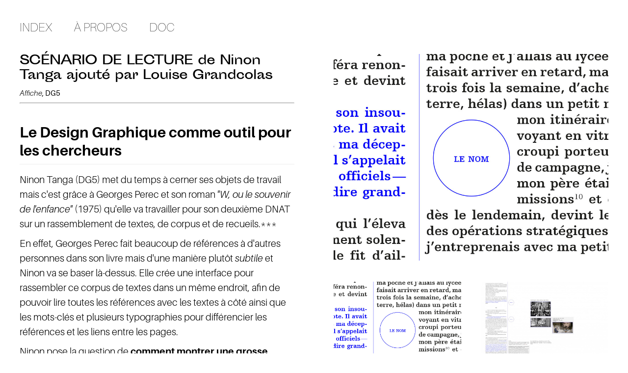

--- FILE ---
content_type: text/html; charset=utf-8
request_url: http://panorama.esad-gv.net/sessions/2016-2017/le-design-graphique-comme-outil-pour-les-chercheurs/
body_size: 1511
content:
<!-- Page start -->
<!DOCTYPE html>
<html>
    <head>
	<meta charset="UTF-8">
	<title>Panorama&thinsp;: SCÉNARIO DE LECTURE</title>
	
	<!-- Styles for all pages -->
	<link rel="stylesheet" href="/site/templates/styles/reset.css">
	<link rel="stylesheet" href="/site/templates/fonts/fonts.css">
	<link rel="stylesheet" href="/site/templates/styles/common.css">
	<link rel="stylesheet" href="/site/templates/styles/masonry.css">
	<link rel="stylesheet" href="/site/templates/styles/fontstyles.css">
	<link rel="stylesheet" href="/site/templates/styles/header-footer.css">
	<link rel="stylesheet" href="/site/templates/styles/markdown-body.css">
	
	<!-- Styles specific to template-->
	<link rel="stylesheet" href="/site/templates/styles/notice.css">
    
	<!-- Scripts for all pages -->
	<script src="/site/templates/assets/jquery-2.1.4.min.js" defer></script> 
	<script src="/site/templates/assets/isotope.pkgd.min.js" defer></script> 
	<script src="/site/templates/scripts/masonry-init.js" defer></script> 
	
	<!-- Scripts specific to template -->
	<script src="/site/templates/scripts/notice.js" defer></script> 

    </head>
   
    <body>
    
    <!-- Header -->
    		
	<div id="header">
	    <a class="fs4" href="/">Index</a>
	    <a class="fs4" href="/about/">À propos</a>
	    <a class="fs4" href="/documentation/">Doc</a>
	</div>


    <!-- Content -->
    <div id="content">

	<div class="left">

	    <!-- meta + informations -->
	    <div class="item width-2">
		<div class="meta fs3">
		SCÉNARIO DE LECTURE de  
		Ninon Tanga ajouté par
		Louise Grandcolas		</div>
		<div class="informations fs2 markdown-body"><p><em>Affiche</em>, DG5</p>
<hr /></div>
	    </div>

	    <!-- text -->
	    <div class="item width-2 fs1 markdown-body">
		<h2>Le Design Graphique comme outil pour les chercheurs</h2>
<p>Ninon Tanga (DG5) met du temps à cerner ses objets de travail mais c'est grâce à Georges Perec et son roman <em>&quot;W, ou le souvenir de l'enfance&quot;</em> (1975) qu'elle va travailler pour son deuxième DNAT sur un rassemblement de textes, de corpus et de recueils.*** </p>
<p>En effet, Georges Perec fait beaucoup de références à d'autres personnes dans son livre mais d'une manière plutôt <em>subtile</em> et Ninon va se baser là-dessus. Elle crée une interface pour rassembler ce corpus de textes dans un même endroit, afin de pouvoir lire toutes les références avec les textes à côté ainsi que les mots-clés et plusieurs typographies pour différencier les références et les liens entre les pages.</p>
<p>Ninon pose la question de <strong>comment montrer une grosse somme de corpus d'éléments et de textes.</strong></p>
<p>Pour son DNSEP Ninon s'intéresse à l'histoire et au rôle du Design Graphique dans la recherche en pensant à la manière dont il pourrait être un outil pour les chercheurs. Elle se questionne également pour son mémoire, sur les nouveaux usages de recueils dans l'interface numérique et les accès/solutions que la Design Graphique pourrait apporter.</p>	    </div>

	</div>
	
	<!-- images -->
	<div id="right" class="masonry">
	
	    <!-- masonry sizer -->
	    <div class="grid-sizer"></div>
	    <div class="gutter-sizer"></div>
	    
	    	    <div class="item width-2">
		<img src="/site/assets/files/1045/u.jpg"/>
		<div class="description fs2 markdown-body"></div>
	    </div>
	    	    <div class="item">
		<img src="/site/assets/files/1045/u.jpg"/>
		<div class="description fs2 markdown-body"></div>
	    </div>
	    	    <div class="item">
		<img src="/site/assets/files/1045/frise_a_imprimer_lais_2_filet-1.jpg"/>
		<div class="description fs2 markdown-body"><p>Extrait de son travail</p></div>
	    </div>
	    	</div>
    </div>

<!-- Page end -->
     <!-- Footer -->
    		<div id="footer">
			<a href="#" class="fs1">Haut de page</a>
			<a class="fs1">Imprimer</a>
		</div>

    </body>

</html>

--- FILE ---
content_type: text/css
request_url: http://panorama.esad-gv.net/site/templates/fonts/fonts.css
body_size: 1308
content:

/*Aileron-BlackItalic*/
@font-face {
    font-family: 'Aileron-BlackItalic';
    src: url('aileron/Aileron-BlackItalic/Aileron-BlackItalic.eot'); /* IE 9 Compatibility Mode */
    src: url('aileron/Aileron-BlackItalic/Aileron-BlackItalic.eot?#iefix') format('embedded-opentype'), /* IE < 9 */
	 url('aileron/Aileron-BlackItalic/Aileron-BlackItalic.woff') format('woff'), /* Firefox >= 3.6, any other modern browser */
	 url('aileron/Aileron-BlackItalic/Aileron-BlackItalic.ttf') format('truetype'), /* Safari, Android, iOS */
	 url('aileron/Aileron-BlackItalic/Aileron-BlackItalic.svg#Aileron-BlackItalic') format('svg'); /* Chrome < 4, Legacy iOS */
    }

/*Aileron-Black*/
@font-face {
    font-family: 'Aileron-Black';
    src: url('aileron/Aileron-Black/Aileron-Black.eot'); /* IE 9 Compatibility Mode */
    src: url('aileron/Aileron-Black/Aileron-Black.eot?#iefix') format('embedded-opentype'), /* IE < 9 */
	 url('aileron/Aileron-Black/Aileron-Black.woff') format('woff'), /* Firefox >= 3.6, any other modern browser */
	 url('aileron/Aileron-Black/Aileron-Black.ttf') format('truetype'), /* Safari, Android, iOS */
	 url('aileron/Aileron-Black/Aileron-Black.svg#Aileron-Black') format('svg'); /* Chrome < 4, Legacy iOS */
    }

/*Aileron-BoldItalic*/
@font-face {
    font-family: 'Aileron-BoldItalic';
    src: url('aileron/Aileron-BoldItalic/Aileron-BoldItalic.eot'); /* IE 9 Compatibility Mode */
    src: url('aileron/Aileron-BoldItalic/Aileron-BoldItalic.eot?#iefix') format('embedded-opentype'), /* IE < 9 */
	 url('aileron/Aileron-BoldItalic/Aileron-BoldItalic.woff') format('woff'), /* Firefox >= 3.6, any other modern browser */
	 url('aileron/Aileron-BoldItalic/Aileron-BoldItalic.ttf') format('truetype'), /* Safari, Android, iOS */
	 url('aileron/Aileron-BoldItalic/Aileron-BoldItalic.svg#Aileron-BoldItalic') format('svg'); /* Chrome < 4, Legacy iOS */
    }

/*Aileron-Bold*/
@font-face {
    font-family: 'Aileron-Bold';
    src: url('aileron/Aileron-Bold/Aileron-Bold.eot'); /* IE 9 Compatibility Mode */
    src: url('aileron/Aileron-Bold/Aileron-Bold.eot?#iefix') format('embedded-opentype'), /* IE < 9 */
	 url('aileron/Aileron-Bold/Aileron-Bold.woff') format('woff'), /* Firefox >= 3.6, any other modern browser */
	 url('aileron/Aileron-Bold/Aileron-Bold.ttf') format('truetype'), /* Safari, Android, iOS */
	 url('aileron/Aileron-Bold/Aileron-Bold.svg#Aileron-Bold') format('svg'); /* Chrome < 4, Legacy iOS */
    }

/*Aileron-HeavyItalic*/
@font-face {
    font-family: 'Aileron-HeavyItalic';
    src: url('aileron/Aileron-HeavyItalic/Aileron-HeavyItalic.eot'); /* IE 9 Compatibility Mode */
    src: url('aileron/Aileron-HeavyItalic/Aileron-HeavyItalic.eot?#iefix') format('embedded-opentype'), /* IE < 9 */
	 url('aileron/Aileron-HeavyItalic/Aileron-HeavyItalic.woff') format('woff'), /* Firefox >= 3.6, any other modern browser */
	 url('aileron/Aileron-HeavyItalic/Aileron-HeavyItalic.ttf') format('truetype'), /* Safari, Android, iOS */
	 url('aileron/Aileron-HeavyItalic/Aileron-HeavyItalic.svg#Aileron-HeavyItalic') format('svg'); /* Chrome < 4, Legacy iOS */
    }

/*Aileron-Heavy*/
@font-face {
    font-family: 'Aileron-Heavy';
    src: url('aileron/Aileron-Heavy/Aileron-Heavy.eot'); /* IE 9 Compatibility Mode */
    src: url('aileron/Aileron-Heavy/Aileron-Heavy.eot?#iefix') format('embedded-opentype'), /* IE < 9 */
	 url('aileron/Aileron-Heavy/Aileron-Heavy.woff') format('woff'), /* Firefox >= 3.6, any other modern browser */
	 url('aileron/Aileron-Heavy/Aileron-Heavy.ttf') format('truetype'), /* Safari, Android, iOS */
	 url('aileron/Aileron-Heavy/Aileron-Heavy.svg#Aileron-Heavy') format('svg'); /* Chrome < 4, Legacy iOS */
    }

/*Aileron-Italic*/
@font-face {
    font-family: 'Aileron-Italic';
    src: url('aileron/Aileron-Italic/Aileron-Italic.eot'); /* IE 9 Compatibility Mode */
    src: url('aileron/Aileron-Italic/Aileron-Italic.eot?#iefix') format('embedded-opentype'), /* IE < 9 */
	 url('aileron/Aileron-Italic/Aileron-Italic.woff') format('woff'), /* Firefox >= 3.6, any other modern browser */
	 url('aileron/Aileron-Italic/Aileron-Italic.ttf') format('truetype'), /* Safari, Android, iOS */
	 url('aileron/Aileron-Italic/Aileron-Italic.svg#Aileron-Italic') format('svg'); /* Chrome < 4, Legacy iOS */
    }

/*Aileron-LightItalic*/
@font-face {
    font-family: 'Aileron-LightItalic';
    src: url('aileron/Aileron-LightItalic/Aileron-LightItalic.eot'); /* IE 9 Compatibility Mode */
    src: url('aileron/Aileron-LightItalic/Aileron-LightItalic.eot?#iefix') format('embedded-opentype'), /* IE < 9 */
	 url('aileron/Aileron-LightItalic/Aileron-LightItalic.woff') format('woff'), /* Firefox >= 3.6, any other modern browser */
	 url('aileron/Aileron-LightItalic/Aileron-LightItalic.ttf') format('truetype'), /* Safari, Android, iOS */
	 url('aileron/Aileron-LightItalic/Aileron-LightItalic.svg#Aileron-LightItalic') format('svg'); /* Chrome < 4, Legacy iOS */
    }

/*Aileron-Light*/
@font-face {
    font-family: 'Aileron-Light';
    src: url('aileron/Aileron-Light/Aileron-Light.eot'); /* IE 9 Compatibility Mode */
    src: url('aileron/Aileron-Light/Aileron-Light.eot?#iefix') format('embedded-opentype'), /* IE < 9 */
	 url('aileron/Aileron-Light/Aileron-Light.woff') format('woff'), /* Firefox >= 3.6, any other modern browser */
	 url('aileron/Aileron-Light/Aileron-Light.ttf') format('truetype'), /* Safari, Android, iOS */
	 url('aileron/Aileron-Light/Aileron-Light.svg#Aileron-Light') format('svg'); /* Chrome < 4, Legacy iOS */
    }

/*Aileron-Regular*/
@font-face {
    font-family: 'Aileron-Regular';
    src: url('aileron/Aileron-Regular/Aileron-Regular.eot'); /* IE 9 Compatibility Mode */
    src: url('aileron/Aileron-Regular/Aileron-Regular.eot?#iefix') format('embedded-opentype'), /* IE < 9 */
	 url('aileron/Aileron-Regular/Aileron-Regular.woff') format('woff'), /* Firefox >= 3.6, any other modern browser */
	 url('aileron/Aileron-Regular/Aileron-Regular.ttf') format('truetype'), /* Safari, Android, iOS */
	 url('aileron/Aileron-Regular/Aileron-Regular.svg#Aileron-Regular') format('svg'); /* Chrome < 4, Legacy iOS */
    }

/*Aileron-SemiBoldItalic*/
@font-face {
    font-family: 'Aileron-SemiBoldItalic';
    src: url('aileron/Aileron-SemiBoldItalic/Aileron-SemiBoldItalic.eot'); /* IE 9 Compatibility Mode */
    src: url('aileron/Aileron-SemiBoldItalic/Aileron-SemiBoldItalic.eot?#iefix') format('embedded-opentype'), /* IE < 9 */
	 url('aileron/Aileron-SemiBoldItalic/Aileron-SemiBoldItalic.woff') format('woff'), /* Firefox >= 3.6, any other modern browser */
	 url('aileron/Aileron-SemiBoldItalic/Aileron-SemiBoldItalic.ttf') format('truetype'), /* Safari, Android, iOS */
	 url('aileron/Aileron-SemiBoldItalic/Aileron-SemiBoldItalic.svg#Aileron-SemiBoldItalic') format('svg'); /* Chrome < 4, Legacy iOS */
    }

/*Aileron-SemiBold*/
@font-face {
    font-family: 'Aileron-SemiBold';
    src: url('aileron/Aileron-SemiBold/Aileron-SemiBold.eot'); /* IE 9 Compatibility Mode */
    src: url('aileron/Aileron-SemiBold/Aileron-SemiBold.eot?#iefix') format('embedded-opentype'), /* IE < 9 */
	 url('aileron/Aileron-SemiBold/Aileron-SemiBold.woff') format('woff'), /* Firefox >= 3.6, any other modern browser */
	 url('aileron/Aileron-SemiBold/Aileron-SemiBold.ttf') format('truetype'), /* Safari, Android, iOS */
	 url('aileron/Aileron-SemiBold/Aileron-SemiBold.svg#Aileron-SemiBold') format('svg'); /* Chrome < 4, Legacy iOS */
    }

/*Aileron-ThinItalic*/
@font-face {
    font-family: 'Aileron-ThinItalic';
    src: url('aileron/Aileron-ThinItalic/Aileron-ThinItalic.eot'); /* IE 9 Compatibility Mode */
    src: url('aileron/Aileron-ThinItalic/Aileron-ThinItalic.eot?#iefix') format('embedded-opentype'), /* IE < 9 */
	 url('aileron/Aileron-ThinItalic/Aileron-ThinItalic.woff') format('woff'), /* Firefox >= 3.6, any other modern browser */
	 url('aileron/Aileron-ThinItalic/Aileron-ThinItalic.ttf') format('truetype'), /* Safari, Android, iOS */
	 url('aileron/Aileron-ThinItalic/Aileron-ThinItalic.svg#Aileron-ThinItalic') format('svg'); /* Chrome < 4, Legacy iOS */
    }

/*Aileron-Thin*/
@font-face {
    font-family: 'Aileron-Thin';
    src: url('aileron/Aileron-Thin/Aileron-Thin.eot'); /* IE 9 Compatibility Mode */
    src: url('aileron/Aileron-Thin/Aileron-Thin.eot?#iefix') format('embedded-opentype'), /* IE < 9 */
	 url('aileron/Aileron-Thin/Aileron-Thin.woff') format('woff'), /* Firefox >= 3.6, any other modern browser */
	 url('aileron/Aileron-Thin/Aileron-Thin.ttf') format('truetype'), /* Safari, Android, iOS */
	 url('aileron/Aileron-Thin/Aileron-Thin.svg#Aileron-Thin') format('svg'); /* Chrome < 4, Legacy iOS */
    }

/*Aileron-UltraLightItalic*/
@font-face {
    font-family: 'Aileron-UltraLightItalic';
    src: url('aileron/Aileron-UltraLightItalic/Aileron-UltraLightItalic.eot'); /* IE 9 Compatibility Mode */
    src: url('aileron/Aileron-UltraLightItalic/Aileron-UltraLightItalic.eot?#iefix') format('embedded-opentype'), /* IE < 9 */
	 url('aileron/Aileron-UltraLightItalic/Aileron-UltraLightItalic.woff') format('woff'), /* Firefox >= 3.6, any other modern browser */
	 url('aileron/Aileron-UltraLightItalic/Aileron-UltraLightItalic.ttf') format('truetype'), /* Safari, Android, iOS */
	 url('aileron/Aileron-UltraLightItalic/Aileron-UltraLightItalic.svg#Aileron-UltraLightItalic') format('svg'); /* Chrome < 4, Legacy iOS */
    }

/*Aileron-UltraLight*/
@font-face {
    font-family: 'Aileron-UltraLight';
    src: url('aileron/Aileron-UltraLight/Aileron-UltraLight.eot'); /* IE 9 Compatibility Mode */
    src: url('aileron/Aileron-UltraLight/Aileron-UltraLight.eot?#iefix') format('embedded-opentype'), /* IE < 9 */
	 url('aileron/Aileron-UltraLight/Aileron-UltraLight.woff') format('woff'), /* Firefox >= 3.6, any other modern browser */
	 url('aileron/Aileron-UltraLight/Aileron-UltraLight.ttf') format('truetype'), /* Safari, Android, iOS */
	 url('aileron/Aileron-UltraLight/Aileron-UltraLight.svg#Aileron-UltraLight') format('svg'); /* Chrome < 4, Legacy iOS */
    }

/*HKGrotesk-BoldItalic*/
@font-face {
    font-family: 'HKGrotesk-BoldItalic';
    src: url('hk-grotestk/HKGrotesk-BoldItalic/HKGrotesk-BoldItalic.eot'); /* IE 9 Compatibility Mode */
    src: url('hk-grotestk/HKGrotesk-BoldItalic/HKGrotesk-BoldItalic.eot?#iefix') format('embedded-opentype'), /* IE < 9 */
	 url('hk-grotestk/HKGrotesk-BoldItalic/HKGrotesk-BoldItalic.woff') format('woff'), /* Firefox >= 3.6, any other modern browser */
	 url('hk-grotestk/HKGrotesk-BoldItalic/HKGrotesk-BoldItalic.ttf') format('truetype'), /* Safari, Android, iOS */
	 url('hk-grotestk/HKGrotesk-BoldItalic/HKGrotesk-BoldItalic.svg#HKGrotesk-BoldItalic') format('svg'); /* Chrome < 4, Legacy iOS */
    }

/*HKGrotesk-Bold*/
@font-face {
    font-family: 'HKGrotesk-Bold';
    src: url('hk-grotestk/HKGrotesk-Bold/HKGrotesk-Bold.eot'); /* IE 9 Compatibility Mode */
    src: url('hk-grotestk/HKGrotesk-Bold/HKGrotesk-Bold.eot?#iefix') format('embedded-opentype'), /* IE < 9 */
	 url('hk-grotestk/HKGrotesk-Bold/HKGrotesk-Bold.woff') format('woff'), /* Firefox >= 3.6, any other modern browser */
	 url('hk-grotestk/HKGrotesk-Bold/HKGrotesk-Bold.ttf') format('truetype'), /* Safari, Android, iOS */
	 url('hk-grotestk/HKGrotesk-Bold/HKGrotesk-Bold.svg#HKGrotesk-Bold') format('svg'); /* Chrome < 4, Legacy iOS */
    }

/*HKGrotesk-Italic*/
@font-face {
    font-family: 'HKGrotesk-Italic';
    src: url('hk-grotestk/HKGrotesk-Italic/HKGrotesk-Italic.eot'); /* IE 9 Compatibility Mode */
    src: url('hk-grotestk/HKGrotesk-Italic/HKGrotesk-Italic.eot?#iefix') format('embedded-opentype'), /* IE < 9 */
	 url('hk-grotestk/HKGrotesk-Italic/HKGrotesk-Italic.woff') format('woff'), /* Firefox >= 3.6, any other modern browser */
	 url('hk-grotestk/HKGrotesk-Italic/HKGrotesk-Italic.ttf') format('truetype'), /* Safari, Android, iOS */
	 url('hk-grotestk/HKGrotesk-Italic/HKGrotesk-Italic.svg#HKGrotesk-Italic') format('svg'); /* Chrome < 4, Legacy iOS */
    }

/*HKGrotesk-LightItalic*/
@font-face {
    font-family: 'HKGrotesk-LightItalic';
    src: url('hk-grotestk/HKGrotesk-LightItalic/HKGrotesk-LightItalic.eot'); /* IE 9 Compatibility Mode */
    src: url('hk-grotestk/HKGrotesk-LightItalic/HKGrotesk-LightItalic.eot?#iefix') format('embedded-opentype'), /* IE < 9 */
	 url('hk-grotestk/HKGrotesk-LightItalic/HKGrotesk-LightItalic.woff') format('woff'), /* Firefox >= 3.6, any other modern browser */
	 url('hk-grotestk/HKGrotesk-LightItalic/HKGrotesk-LightItalic.ttf') format('truetype'), /* Safari, Android, iOS */
	 url('hk-grotestk/HKGrotesk-LightItalic/HKGrotesk-LightItalic.svg#HKGrotesk-LightItalic') format('svg'); /* Chrome < 4, Legacy iOS */
    }

/*HKGrotesk-Light*/
@font-face {
    font-family: 'HKGrotesk-Light';
    src: url('hk-grotestk/HKGrotesk-Light/HKGrotesk-Light.eot'); /* IE 9 Compatibility Mode */
    src: url('hk-grotestk/HKGrotesk-Light/HKGrotesk-Light.eot?#iefix') format('embedded-opentype'), /* IE < 9 */
	 url('hk-grotestk/HKGrotesk-Light/HKGrotesk-Light.woff') format('woff'), /* Firefox >= 3.6, any other modern browser */
	 url('hk-grotestk/HKGrotesk-Light/HKGrotesk-Light.ttf') format('truetype'), /* Safari, Android, iOS */
	 url('hk-grotestk/HKGrotesk-Light/HKGrotesk-Light.svg#HKGrotesk-Light') format('svg'); /* Chrome < 4, Legacy iOS */
    }

/*HKGrotesk-MediumItalic*/
@font-face {
    font-family: 'HKGrotesk-MediumItalic';
    src: url('hk-grotestk/HKGrotesk-MediumItalic/HKGrotesk-MediumItalic.eot'); /* IE 9 Compatibility Mode */
    src: url('hk-grotestk/HKGrotesk-MediumItalic/HKGrotesk-MediumItalic.eot?#iefix') format('embedded-opentype'), /* IE < 9 */
	 url('hk-grotestk/HKGrotesk-MediumItalic/HKGrotesk-MediumItalic.woff') format('woff'), /* Firefox >= 3.6, any other modern browser */
	 url('hk-grotestk/HKGrotesk-MediumItalic/HKGrotesk-MediumItalic.ttf') format('truetype'), /* Safari, Android, iOS */
	 url('hk-grotestk/HKGrotesk-MediumItalic/HKGrotesk-MediumItalic.svg#HKGrotesk-MediumItalic') format('svg'); /* Chrome < 4, Legacy iOS */
    }

/*HKGrotesk-Medium*/
@font-face {
    font-family: 'HKGrotesk-Medium';
    src: url('hk-grotestk/HKGrotesk-Medium/HKGrotesk-Medium.eot'); /* IE 9 Compatibility Mode */
    src: url('hk-grotestk/HKGrotesk-Medium/HKGrotesk-Medium.eot?#iefix') format('embedded-opentype'), /* IE < 9 */
	 url('hk-grotestk/HKGrotesk-Medium/HKGrotesk-Medium.woff') format('woff'), /* Firefox >= 3.6, any other modern browser */
	 url('hk-grotestk/HKGrotesk-Medium/HKGrotesk-Medium.ttf') format('truetype'), /* Safari, Android, iOS */
	 url('hk-grotestk/HKGrotesk-Medium/HKGrotesk-Medium.svg#HKGrotesk-Medium') format('svg'); /* Chrome < 4, Legacy iOS */
    }

/*HKGrotesk-Regular*/
@font-face {
    font-family: 'HKGrotesk-Regular';
    src: url('hk-grotestk/HKGrotesk-Regular/HKGrotesk-Regular.eot'); /* IE 9 Compatibility Mode */
    src: url('hk-grotestk/HKGrotesk-Regular/HKGrotesk-Regular.eot?#iefix') format('embedded-opentype'), /* IE < 9 */
	 url('hk-grotestk/HKGrotesk-Regular/HKGrotesk-Regular.woff') format('woff'), /* Firefox >= 3.6, any other modern browser */
	 url('hk-grotestk/HKGrotesk-Regular/HKGrotesk-Regular.ttf') format('truetype'), /* Safari, Android, iOS */
	 url('hk-grotestk/HKGrotesk-Regular/HKGrotesk-Regular.svg#HKGrotesk-Regular') format('svg'); /* Chrome < 4, Legacy iOS */
    }

/*HKGrotesk-SemiBoldItalic*/
@font-face {
    font-family: 'HKGrotesk-SemiBoldItalic';
    src: url('hk-grotestk/HKGrotesk-SemiBoldItalic/HKGrotesk-SemiBoldItalic.eot'); /* IE 9 Compatibility Mode */
    src: url('hk-grotestk/HKGrotesk-SemiBoldItalic/HKGrotesk-SemiBoldItalic.eot?#iefix') format('embedded-opentype'), /* IE < 9 */
	 url('hk-grotestk/HKGrotesk-SemiBoldItalic/HKGrotesk-SemiBoldItalic.woff') format('woff'), /* Firefox >= 3.6, any other modern browser */
	 url('hk-grotestk/HKGrotesk-SemiBoldItalic/HKGrotesk-SemiBoldItalic.ttf') format('truetype'), /* Safari, Android, iOS */
	 url('hk-grotestk/HKGrotesk-SemiBoldItalic/HKGrotesk-SemiBoldItalic.svg#HKGrotesk-SemiBoldItalic') format('svg'); /* Chrome < 4, Legacy iOS */
    }

/*HKGrotesk-SemiBold*/
@font-face {
    font-family: 'HKGrotesk-SemiBold';
    src: url('hk-grotestk/HKGrotesk-SemiBold/HKGrotesk-SemiBold.eot'); /* IE 9 Compatibility Mode */
    src: url('hk-grotestk/HKGrotesk-SemiBold/HKGrotesk-SemiBold.eot?#iefix') format('embedded-opentype'), /* IE < 9 */
	 url('hk-grotestk/HKGrotesk-SemiBold/HKGrotesk-SemiBold.woff') format('woff'), /* Firefox >= 3.6, any other modern browser */
	 url('hk-grotestk/HKGrotesk-SemiBold/HKGrotesk-SemiBold.ttf') format('truetype'), /* Safari, Android, iOS */
	 url('hk-grotestk/HKGrotesk-SemiBold/HKGrotesk-SemiBold.svg#HKGrotesk-SemiBold') format('svg'); /* Chrome < 4, Legacy iOS */
    }

/*savate-italique*/
@font-face {
    font-family: 'savate-italique';
    src: url('savate/savate-italique/savate-italique.eot'); /* IE 9 Compatibility Mode */
    src: url('savate/savate-italique/savate-italique.eot?#iefix') format('embedded-opentype'), /* IE < 9 */
	 url('savate/savate-italique/savate-italique.woff') format('woff'), /* Firefox >= 3.6, any other modern browser */
	 url('savate/savate-italique/savate-italique.ttf') format('truetype'), /* Safari, Android, iOS */
	 url('savate/savate-italique/savate-italique.svg#savate-italique') format('svg'); /* Chrome < 4, Legacy iOS */
    }

/*savate-regular*/
@font-face {
    font-family: 'savate-regular';
    src: url('savate/savate-regular/savate-regular.eot'); /* IE 9 Compatibility Mode */
    src: url('savate/savate-regular/savate-regular.eot?#iefix') format('embedded-opentype'), /* IE < 9 */
	 url('savate/savate-regular/savate-regular.woff') format('woff'), /* Firefox >= 3.6, any other modern browser */
	 url('savate/savate-regular/savate-regular.ttf') format('truetype'), /* Safari, Android, iOS */
	 url('savate/savate-regular/savate-regular.svg#savate-regular') format('svg'); /* Chrome < 4, Legacy iOS */
    }

/*sporting_grotesque_gras*/
@font-face {
    font-family: 'sporting_grotesque_gras';
    src: url('Sporting-Grotesque-master/sporting_grotesque_gras/sporting_grotesque_gras.eot'); /* IE 9 Compatibility Mode */
    src: url('Sporting-Grotesque-master/sporting_grotesque_gras/sporting_grotesque_gras.eot?#iefix') format('embedded-opentype'), /* IE < 9 */
	 url('Sporting-Grotesque-master/sporting_grotesque_gras/sporting_grotesque_gras.woff') format('woff'), /* Firefox >= 3.6, any other modern browser */
	 url('Sporting-Grotesque-master/sporting_grotesque_gras/sporting_grotesque_gras.ttf') format('truetype'), /* Safari, Android, iOS */
	 url('Sporting-Grotesque-master/sporting_grotesque_gras/sporting_grotesque_gras.svg#sporting_grotesque_gras') format('svg'); /* Chrome < 4, Legacy iOS */
    }

/*sporting_grotesque_normal*/
@font-face {
    font-family: 'sporting_grotesque_normal';
    src: url('Sporting-Grotesque-master/sporting_grotesque_normal/sporting_grotesque_normal.eot'); /* IE 9 Compatibility Mode */
    src: url('Sporting-Grotesque-master/sporting_grotesque_normal/sporting_grotesque_normal.eot?#iefix') format('embedded-opentype'), /* IE < 9 */
	 url('Sporting-Grotesque-master/sporting_grotesque_normal/sporting_grotesque_normal.woff') format('woff'), /* Firefox >= 3.6, any other modern browser */
	 url('Sporting-Grotesque-master/sporting_grotesque_normal/sporting_grotesque_normal.ttf') format('truetype'), /* Safari, Android, iOS */
	 url('Sporting-Grotesque-master/sporting_grotesque_normal/sporting_grotesque_normal.svg#sporting_grotesque_normal') format('svg'); /* Chrome < 4, Legacy iOS */
    }


--- FILE ---
content_type: text/css
request_url: http://panorama.esad-gv.net/site/templates/styles/common.css
body_size: 148
content:
body {
  margin: 40px 40px 40px 40px;
}
body > div {
  margin-bottom: 40px;
}
#content {
  width: 100%;
}
a {
  color: #000;
  text-decoration: none;
}
.block {
  display: block;
}
.none {
  display: none;
}


--- FILE ---
content_type: text/css
request_url: http://panorama.esad-gv.net/site/templates/styles/masonry.css
body_size: 178
content:
.item {
  height: auto;
  width: 260px;
  margin-bottom: 40px;
}
.grid-sizer {
  width: 260px;
}
.gutter-sizer {
  width: 40px;
}
.width-1 {
  width: 260px;
}
.width-2 {
  width: 560px;
}
.preview-text {
  height: auto;
  max-height: 390px;
}
.preview-text .text {
  height: auto;
  max-height: 362px;
  text-overflow: ellipsis;
  overflow: hidden;
}
.preview-text .ellipsis {
  height: auto;
}


--- FILE ---
content_type: text/css
request_url: http://panorama.esad-gv.net/site/templates/styles/fontstyles.css
body_size: 215
content:
.fs1 {
  font-family: 'Aileron-Light';
  font-size: 20px;
  line-height: 1.5;
}
.fs2 {
  font-family: 'Aileron-Regular';
  font-size: 15px;
  line-height: 1.3333333;
}
.fs3 {
  font-family: 'Aileron-Bold';
  font-family: 'sporting_grotesque_gras';
  font-family: 'sporting_grotesque_normal';
  letter-spacing: -1px;
  font-size: 25px;
  line-height: 1.2;
}
.fs5 {
  font-family: 'Aileron-Bold';
  font-size: 25px;
  line-height: 1.2;
}
.fs4 {
  font-family: 'Aileron-UltraLight';
  font-size: 25px;
  text-transform: uppercase;
  line-height: 1.2;
}


--- FILE ---
content_type: text/css
request_url: http://panorama.esad-gv.net/site/templates/styles/header-footer.css
body_size: 107
content:
#header a,
#footer a {
  margin-right: 40px;
}
#header a:hover,
#footer a:hover {
  text-decoration: underline;
}


--- FILE ---
content_type: text/css
request_url: http://panorama.esad-gv.net/site/templates/styles/markdown-body.css
body_size: 1187
content:
.markdown-body strong {
  font-family: 'Aileron-Bold';
}

.markdown-body strong em {
  font-family: 'Aileron-BoldItalic';
}

.markdown-body em {
  font-family: 'Aileron-LightItalic';
}

.markdown-body em strong {
  font-family: 'Aileron-BoldItalic';
}

.markdown-body img {
  display: block;
}

.markdown-body code,
.markdown-body kbd,
.markdown-body pre {
  font-family: Consolas, "Liberation Mono", Menlo, Courier, monospace;
}

.markdown-body * {
  box-sizing: border-box;
}

.markdown-body a {
  color: #4078c0;
  text-decoration: none;
}

.markdown-body a:hover,
.markdown-body a:active {
  text-decoration: underline;
}

.markdown-body table {
  border-spacing: 0;
  border-collapse: collapse;
}

.markdown-body h1 {
  font-size: 32px;
  font-family: 'Aileron-Bold';
}

.markdown-body h2 {
  font-size: 24px;
  font-family: 'Aileron-Bold';
}

.markdown-body h3 {
  font-size: 20px;
  font-family: 'Aileron-Bold';
}

.markdown-body h4 {
  font-size: 16px;
  font-family: 'Aileron-Bold';
}

.markdown-body h5 {
  font-size: 14px;
  font-family: 'Aileron-Bold';
}

.markdown-body h6 {
  font-size: 12px;
  font-family: 'Aileron-Bold';
}

.markdown-body p {
  margin-top: 0;
  margin-bottom: 15px;
}

.markdown-body blockquote {
  margin: 0;
}

.markdown-body ul,
.markdown-body ol {
  padding-left: 0;
  margin-top: 0;
  margin-bottom: 0;
}

.markdown-body ol ol,
.markdown-body ul ol {
  list-style-type: lower-roman;
}

.markdown-body ul ul ol,
.markdown-body ul ol ol,
.markdown-body ol ul ol,
.markdown-body ol ol ol {
  list-style-type: lower-alpha;
}

.markdown-body dd {
  margin-left: 0;
}

.markdown-body code {
  font-family: Consolas, "Liberation Mono", Menlo, Courier, monospace;
  font-size: 85%;
}

.markdown-body pre {
  font-family: Consolas, "Liberation Mono", Menlo, Courier, monospace;
}

.markdown-body>*:first-child {
  margin-top: 0 !important;
}

.markdown-body>*:last-child {
  margin-bottom: 0 !important;
}

.markdown-body a:not([href]) {
  color: inherit;
  text-decoration: none;
}

.markdown-body p,
.markdown-body blockquote,
.markdown-body ul,
.markdown-body ol,
.markdown-body dl,
.markdown-body table,
.markdown-body pre {
  margin-top: 0;
  margin-bottom: 10px;
}

.markdown-body blockquote {
  padding: 0 1em;
  color: #777;
  border-left: 0.25em solid #ddd;
}

.markdown-body blockquote>:first-child {
  margin-top: 0;
}

.markdown-body blockquote>:last-child {
  margin-bottom: 0;
}

.markdown-body kbd {
  display: inline-block;
  padding: 3px 5px;
  font-size: 11px;
  line-height: 10px;
  color: #555;
  vertical-align: middle;
  background-color: #fcfcfc;
  border: solid 1px #ccc;
  border-bottom-color: #bbb;
  border-radius: 3px;
  box-shadow: inset 0 -1px 0 #bbb;
}

.markdown-body h1,
.markdown-body h2,
.markdown-body h3,
.markdown-body h4,
.markdown-body h5,
.markdown-body h6 {
  margin-top: 24px;
  margin-bottom: 16px;
  line-height: 1.25;
}

.markdown-body h1 {
  padding-bottom: 0.3em;
  font-size: 2em;
  border-bottom: 1px solid #eee;
}

.markdown-body h2 {
  padding-bottom: 0.3em;
  font-size: 1.5em;
  border-bottom: 1px solid #eee;
}


.markdown-body ul,
.markdown-body ol {
  padding-left: 2em;
}

.markdown-body ul ul,
.markdown-body ul ol,
.markdown-body ol ol,
.markdown-body ol ul {
  margin-top: 0;
  margin-bottom: 0;
}

.markdown-body li>p {
  margin-top: 16px;
}

.markdown-body li+li {
  margin-top: 0.25em;
}

.markdown-body dl {
  padding: 0;
}

.markdown-body dl dt {
  padding: 0;
  margin-top: 16px;
  font-size: 1em;
  font-style: italic;
  font-weight: bold;
}

.markdown-body dl dd {
  padding: 0 16px;
  margin-bottom: 16px;
}

.markdown-body table {
  display: block;
  width: 100%;
  overflow: auto;
}

.markdown-body table th {
  font-weight: bold;
}

.markdown-body table th,
.markdown-body table td {
  padding: 6px 13px;
  border: 1px solid #ddd;
}

.markdown-body table tr {
  background-color: #fff;
  border-top: 1px solid #ccc;
}

.markdown-body table tr:nth-child(2n) {
  background-color: #f8f8f8;
}

.markdown-body img {
  max-width: 100%;
  box-sizing: content-box;
  background-color: #fff;
}

.markdown-body code {
  padding: 0;
  padding-top: 0.2em;
  padding-bottom: 0.2em;
  margin: 0;
  font-size: 85%;
  background-color: rgba(0,0,0,0.04);
  border-radius: 3px;
}

.markdown-body code::before,
.markdown-body code::after {
  letter-spacing: -0.2em;
  content: "\00a0";
}

.markdown-body pre {
  word-wrap: normal;
}

.markdown-body pre>code {
  padding: 0;
  margin: 0;
  font-size: 100%;
  word-break: normal;
  white-space: pre;
  background: transparent;
  border: 0;
}

.markdown-body .highlight {
  margin-bottom: 16px;
}

.markdown-body .highlight pre {
  margin-bottom: 0;
  word-break: normal;
}

.markdown-body .highlight pre,
.markdown-body pre {
  padding: 16px;
  overflow: auto;
  font-size: 85%;
  line-height: 1.45;
  background-color: #f7f7f7;
  border-radius: 3px;
}

.markdown-body pre code {
  display: inline;
  max-width: auto;
  padding: 0;
  margin: 0;
  overflow: visible;
  line-height: inherit;
  word-wrap: normal;
  background-color: transparent;
  border: 0;
}

.markdown-body pre code::before,
.markdown-body pre code::after {
  content: normal;
}

.markdown-body kbd {
  display: inline-block;
  padding: 3px 5px;
  font: 11px Consolas, "Liberation Mono", Menlo, Courier, monospace;
  line-height: 10px;
  color: #555;
  vertical-align: middle;
  background-color: #fcfcfc;
  border: solid 1px #ccc;
  border-bottom-color: #bbb;
  border-radius: 3px;
  box-shadow: inset 0 -1px 0 #bbb;
}


--- FILE ---
content_type: text/css
request_url: http://panorama.esad-gv.net/site/templates/styles/notice.css
body_size: 168
content:
#content {
  display: flex;
  justify-content: space-between;
}
#content > div {
  width: calc(50% - 20px * 2);
}
.meta {
  margin-bottom: 10px;
}
.item img {
  width: 100%;
  height: auto;
  min-height: 100px;
}


--- FILE ---
content_type: application/javascript
request_url: http://panorama.esad-gv.net/site/templates/scripts/masonry-init.js
body_size: 171
content:
console.log("masonry init");
window.onload = function() {
	$('.masonry').isotope({
		layoutMode: 'masonry',
		masonry: {
			columnWidth: '.grid-sizer',
			gutter: '.gutter-sizer'
		},
		itemSelector: '.item',
	});
}
